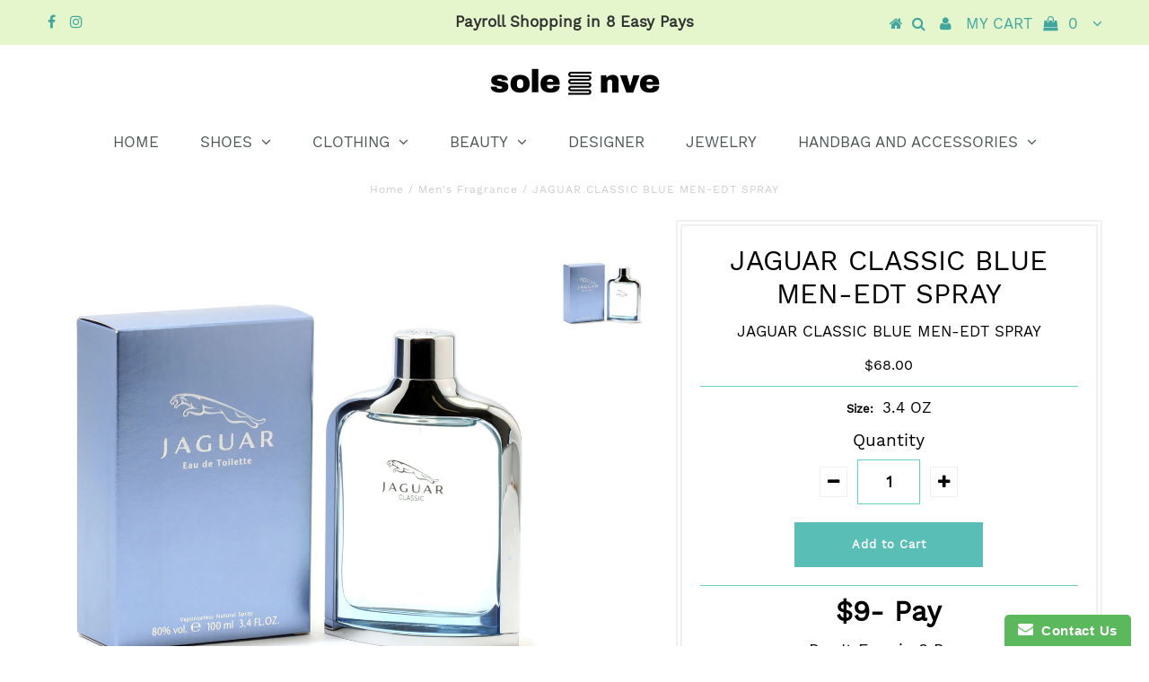

--- FILE ---
content_type: text/html; charset=utf-8
request_url: https://www.solenve.com/products/jaguar-classic-blue-men-edt-spray
body_size: 15720
content:
<!DOCTYPE html>
<!--[if lt IE 7 ]><html class="ie ie6" lang="en"> <![endif]-->
<!--[if IE 7 ]><html class="ie ie7" lang="en"> <![endif]-->
<!--[if IE 8 ]><html class="ie ie8" lang="en"> <![endif]-->
<!--[if (gte IE 9)|!(IE)]><!--><html lang="en"> <!--<![endif]-->
<head>

  <meta charset="utf-8" />
  

<meta property="og:type" content="product">
<meta property="og:title" content="JAGUAR CLASSIC BLUE MEN-EDT SPRAY">
<meta property="og:url" content="https://www.solenve.com/products/jaguar-classic-blue-men-edt-spray">
<meta property="og:description" content="Jaguar Classic Blue for men is an aromatic scent. A unique mix of citruses, spicy ginger and basil, and heady sandalwood, musk and benzoin at the base make this manly scent hard to resist.">

<meta property="og:image" content="http://www.solenve.com/cdn/shop/products/20044942_grande.jpg?v=1569274102">
<meta property="og:image:secure_url" content="https://www.solenve.com/cdn/shop/products/20044942_grande.jpg?v=1569274102">

<meta property="og:price:amount" content="68.00">
<meta property="og:price:currency" content="USD">

<meta property="og:site_name" content="SoleNVE">



<meta name="twitter:card" content="summary">


<meta name="twitter:site" content="@">


<meta name="twitter:title" content="JAGUAR CLASSIC BLUE MEN-EDT SPRAY">
<meta name="twitter:description" content="Jaguar Classic Blue for men is an aromatic scent. A unique mix of citruses, spicy ginger and basil, and heady sandalwood, musk and benzoin at the base make this manly scent hard to resist.">
<meta name="twitter:image" content="https://www.solenve.com/cdn/shop/products/20044942_large.jpg?v=1569274102">
<meta name="twitter:image:width" content="480">
<meta name="twitter:image:height" content="480">

  <!-- Basic Page Needs
================================================== -->

  <title>
    JAGUAR CLASSIC BLUE MEN-EDT SPRAY &ndash; SoleNVE
  </title>
  
  <meta name="description" content="Jaguar Classic Blue for men is an aromatic scent. A unique mix of citruses, spicy ginger and basil, and heady sandalwood, musk and benzoin at the base make this manly scent hard to resist." />
  
  <link rel="canonical" href="https://www.solenve.com/products/jaguar-classic-blue-men-edt-spray" />

  <!-- CSS
================================================== -->

  
  











  


   


 


  


  


     


  








    


 


   


 


  


 


 


 


  <link href="//www.solenve.com/cdn/shop/t/11/assets/stylesheet.css?v=183625917430487971341718542541" rel="stylesheet" type="text/css" media="all" />
  <link href="//www.solenve.com/cdn/shop/t/11/assets/queries.css?v=101124646757560254231553209207" rel="stylesheet" type="text/css" media="all" />

  <!-- JS
================================================== -->

  <script type="text/javascript" src="//ajax.googleapis.com/ajax/libs/jquery/2.2.4/jquery.min.js"></script>

  <script src="//www.solenve.com/cdn/shop/t/11/assets/theme.js?v=38759871777858341631567737288" type="text/javascript"></script> 
  <script src="//www.solenve.com/cdn/shopifycloud/storefront/assets/themes_support/option_selection-b017cd28.js" type="text/javascript"></script> 
  <script src="//www.solenve.com/cdn/shop/t/11/assets/api.js?v=108513540937963795951536378276" type="text/javascript"></script>  

  

  <!--[if lt IE 9]>
<script src="//html5shim.googlecode.com/svn/trunk/html5.js"></script>
<![endif]-->

  <meta name="viewport" content="width=device-width, initial-scale=1, maximum-scale=1">
  
  
  <link rel="shortcut icon" href="//www.solenve.com/cdn/shop/files/Solenve_Spring_Logo-01_32x32.png?v=1614415671" type="image/png" />
  
  
  
  <script>window.performance && window.performance.mark && window.performance.mark('shopify.content_for_header.start');</script><meta id="shopify-digital-wallet" name="shopify-digital-wallet" content="/20842155/digital_wallets/dialog">
<meta name="shopify-checkout-api-token" content="b9cc66c71de8eb9676cede850121ced7">
<link rel="alternate" type="application/json+oembed" href="https://www.solenve.com/products/jaguar-classic-blue-men-edt-spray.oembed">
<script async="async" src="/checkouts/internal/preloads.js?locale=en-US"></script>
<script id="shopify-features" type="application/json">{"accessToken":"b9cc66c71de8eb9676cede850121ced7","betas":["rich-media-storefront-analytics"],"domain":"www.solenve.com","predictiveSearch":true,"shopId":20842155,"locale":"en"}</script>
<script>var Shopify = Shopify || {};
Shopify.shop = "solenve.myshopify.com";
Shopify.locale = "en";
Shopify.currency = {"active":"USD","rate":"1.0"};
Shopify.country = "US";
Shopify.theme = {"name":"Testament-TH-JUN-02-18 - Power Tools","id":10576199703,"schema_name":"Testament","schema_version":"5.1.2","theme_store_id":null,"role":"main"};
Shopify.theme.handle = "null";
Shopify.theme.style = {"id":null,"handle":null};
Shopify.cdnHost = "www.solenve.com/cdn";
Shopify.routes = Shopify.routes || {};
Shopify.routes.root = "/";</script>
<script type="module">!function(o){(o.Shopify=o.Shopify||{}).modules=!0}(window);</script>
<script>!function(o){function n(){var o=[];function n(){o.push(Array.prototype.slice.apply(arguments))}return n.q=o,n}var t=o.Shopify=o.Shopify||{};t.loadFeatures=n(),t.autoloadFeatures=n()}(window);</script>
<script id="shop-js-analytics" type="application/json">{"pageType":"product"}</script>
<script defer="defer" async type="module" src="//www.solenve.com/cdn/shopifycloud/shop-js/modules/v2/client.init-shop-cart-sync_dlpDe4U9.en.esm.js"></script>
<script defer="defer" async type="module" src="//www.solenve.com/cdn/shopifycloud/shop-js/modules/v2/chunk.common_FunKbpTJ.esm.js"></script>
<script type="module">
  await import("//www.solenve.com/cdn/shopifycloud/shop-js/modules/v2/client.init-shop-cart-sync_dlpDe4U9.en.esm.js");
await import("//www.solenve.com/cdn/shopifycloud/shop-js/modules/v2/chunk.common_FunKbpTJ.esm.js");

  window.Shopify.SignInWithShop?.initShopCartSync?.({"fedCMEnabled":true,"windoidEnabled":true});

</script>
<script>(function() {
  var isLoaded = false;
  function asyncLoad() {
    if (isLoaded) return;
    isLoaded = true;
    var urls = ["\/\/www.powr.io\/powr.js?powr-token=solenve.myshopify.com\u0026external-type=shopify\u0026shop=solenve.myshopify.com","https:\/\/www.improvedcontactform.com\/icf.js?shop=solenve.myshopify.com","\/\/staticw2.yotpo.com\/asioNAaUi5Tk942SLFU3NHJTo5aJGxmCjtHiTtKU\/widget.js?shop=solenve.myshopify.com","https:\/\/chimpstatic.com\/mcjs-connected\/js\/users\/f3dc19cc53b341eaf503b890e\/8d854373658ec2ec02a367e16.js?shop=solenve.myshopify.com","https:\/\/chimpstatic.com\/mcjs-connected\/js\/users\/f3dc19cc53b341eaf503b890e\/4fedcfe801e31c1907e2f1c5d.js?shop=solenve.myshopify.com","https:\/\/static.klaviyo.com\/onsite\/js\/klaviyo.js?company_id=HCwia2\u0026shop=solenve.myshopify.com","https:\/\/na.shgcdn3.com\/pixel-collector.js?shop=solenve.myshopify.com"];
    for (var i = 0; i < urls.length; i++) {
      var s = document.createElement('script');
      s.type = 'text/javascript';
      s.async = true;
      s.src = urls[i];
      var x = document.getElementsByTagName('script')[0];
      x.parentNode.insertBefore(s, x);
    }
  };
  if(window.attachEvent) {
    window.attachEvent('onload', asyncLoad);
  } else {
    window.addEventListener('load', asyncLoad, false);
  }
})();</script>
<script id="__st">var __st={"a":20842155,"offset":-18000,"reqid":"f66bcb97-5c26-4004-9926-44f6f1db6378-1765807023","pageurl":"www.solenve.com\/products\/jaguar-classic-blue-men-edt-spray","u":"71e3146d5ad2","p":"product","rtyp":"product","rid":1495321640983};</script>
<script>window.ShopifyPaypalV4VisibilityTracking = true;</script>
<script id="captcha-bootstrap">!function(){'use strict';const t='contact',e='account',n='new_comment',o=[[t,t],['blogs',n],['comments',n],[t,'customer']],c=[[e,'customer_login'],[e,'guest_login'],[e,'recover_customer_password'],[e,'create_customer']],r=t=>t.map((([t,e])=>`form[action*='/${t}']:not([data-nocaptcha='true']) input[name='form_type'][value='${e}']`)).join(','),a=t=>()=>t?[...document.querySelectorAll(t)].map((t=>t.form)):[];function s(){const t=[...o],e=r(t);return a(e)}const i='password',u='form_key',d=['recaptcha-v3-token','g-recaptcha-response','h-captcha-response',i],f=()=>{try{return window.sessionStorage}catch{return}},m='__shopify_v',_=t=>t.elements[u];function p(t,e,n=!1){try{const o=window.sessionStorage,c=JSON.parse(o.getItem(e)),{data:r}=function(t){const{data:e,action:n}=t;return t[m]||n?{data:e,action:n}:{data:t,action:n}}(c);for(const[e,n]of Object.entries(r))t.elements[e]&&(t.elements[e].value=n);n&&o.removeItem(e)}catch(o){console.error('form repopulation failed',{error:o})}}const l='form_type',E='cptcha';function T(t){t.dataset[E]=!0}const w=window,h=w.document,L='Shopify',v='ce_forms',y='captcha';let A=!1;((t,e)=>{const n=(g='f06e6c50-85a8-45c8-87d0-21a2b65856fe',I='https://cdn.shopify.com/shopifycloud/storefront-forms-hcaptcha/ce_storefront_forms_captcha_hcaptcha.v1.5.2.iife.js',D={infoText:'Protected by hCaptcha',privacyText:'Privacy',termsText:'Terms'},(t,e,n)=>{const o=w[L][v],c=o.bindForm;if(c)return c(t,g,e,D).then(n);var r;o.q.push([[t,g,e,D],n]),r=I,A||(h.body.append(Object.assign(h.createElement('script'),{id:'captcha-provider',async:!0,src:r})),A=!0)});var g,I,D;w[L]=w[L]||{},w[L][v]=w[L][v]||{},w[L][v].q=[],w[L][y]=w[L][y]||{},w[L][y].protect=function(t,e){n(t,void 0,e),T(t)},Object.freeze(w[L][y]),function(t,e,n,w,h,L){const[v,y,A,g]=function(t,e,n){const i=e?o:[],u=t?c:[],d=[...i,...u],f=r(d),m=r(i),_=r(d.filter((([t,e])=>n.includes(e))));return[a(f),a(m),a(_),s()]}(w,h,L),I=t=>{const e=t.target;return e instanceof HTMLFormElement?e:e&&e.form},D=t=>v().includes(t);t.addEventListener('submit',(t=>{const e=I(t);if(!e)return;const n=D(e)&&!e.dataset.hcaptchaBound&&!e.dataset.recaptchaBound,o=_(e),c=g().includes(e)&&(!o||!o.value);(n||c)&&t.preventDefault(),c&&!n&&(function(t){try{if(!f())return;!function(t){const e=f();if(!e)return;const n=_(t);if(!n)return;const o=n.value;o&&e.removeItem(o)}(t);const e=Array.from(Array(32),(()=>Math.random().toString(36)[2])).join('');!function(t,e){_(t)||t.append(Object.assign(document.createElement('input'),{type:'hidden',name:u})),t.elements[u].value=e}(t,e),function(t,e){const n=f();if(!n)return;const o=[...t.querySelectorAll(`input[type='${i}']`)].map((({name:t})=>t)),c=[...d,...o],r={};for(const[a,s]of new FormData(t).entries())c.includes(a)||(r[a]=s);n.setItem(e,JSON.stringify({[m]:1,action:t.action,data:r}))}(t,e)}catch(e){console.error('failed to persist form',e)}}(e),e.submit())}));const S=(t,e)=>{t&&!t.dataset[E]&&(n(t,e.some((e=>e===t))),T(t))};for(const o of['focusin','change'])t.addEventListener(o,(t=>{const e=I(t);D(e)&&S(e,y())}));const B=e.get('form_key'),M=e.get(l),P=B&&M;t.addEventListener('DOMContentLoaded',(()=>{const t=y();if(P)for(const e of t)e.elements[l].value===M&&p(e,B);[...new Set([...A(),...v().filter((t=>'true'===t.dataset.shopifyCaptcha))])].forEach((e=>S(e,t)))}))}(h,new URLSearchParams(w.location.search),n,t,e,['guest_login'])})(!0,!0)}();</script>
<script integrity="sha256-52AcMU7V7pcBOXWImdc/TAGTFKeNjmkeM1Pvks/DTgc=" data-source-attribution="shopify.loadfeatures" defer="defer" src="//www.solenve.com/cdn/shopifycloud/storefront/assets/storefront/load_feature-81c60534.js" crossorigin="anonymous"></script>
<script data-source-attribution="shopify.dynamic_checkout.dynamic.init">var Shopify=Shopify||{};Shopify.PaymentButton=Shopify.PaymentButton||{isStorefrontPortableWallets:!0,init:function(){window.Shopify.PaymentButton.init=function(){};var t=document.createElement("script");t.src="https://www.solenve.com/cdn/shopifycloud/portable-wallets/latest/portable-wallets.en.js",t.type="module",document.head.appendChild(t)}};
</script>
<script data-source-attribution="shopify.dynamic_checkout.buyer_consent">
  function portableWalletsHideBuyerConsent(e){var t=document.getElementById("shopify-buyer-consent"),n=document.getElementById("shopify-subscription-policy-button");t&&n&&(t.classList.add("hidden"),t.setAttribute("aria-hidden","true"),n.removeEventListener("click",e))}function portableWalletsShowBuyerConsent(e){var t=document.getElementById("shopify-buyer-consent"),n=document.getElementById("shopify-subscription-policy-button");t&&n&&(t.classList.remove("hidden"),t.removeAttribute("aria-hidden"),n.addEventListener("click",e))}window.Shopify?.PaymentButton&&(window.Shopify.PaymentButton.hideBuyerConsent=portableWalletsHideBuyerConsent,window.Shopify.PaymentButton.showBuyerConsent=portableWalletsShowBuyerConsent);
</script>
<script data-source-attribution="shopify.dynamic_checkout.cart.bootstrap">document.addEventListener("DOMContentLoaded",(function(){function t(){return document.querySelector("shopify-accelerated-checkout-cart, shopify-accelerated-checkout")}if(t())Shopify.PaymentButton.init();else{new MutationObserver((function(e,n){t()&&(Shopify.PaymentButton.init(),n.disconnect())})).observe(document.body,{childList:!0,subtree:!0})}}));
</script>
<link id="shopify-accelerated-checkout-styles" rel="stylesheet" media="screen" href="https://www.solenve.com/cdn/shopifycloud/portable-wallets/latest/accelerated-checkout-backwards-compat.css" crossorigin="anonymous">
<style id="shopify-accelerated-checkout-cart">
        #shopify-buyer-consent {
  margin-top: 1em;
  display: inline-block;
  width: 100%;
}

#shopify-buyer-consent.hidden {
  display: none;
}

#shopify-subscription-policy-button {
  background: none;
  border: none;
  padding: 0;
  text-decoration: underline;
  font-size: inherit;
  cursor: pointer;
}

#shopify-subscription-policy-button::before {
  box-shadow: none;
}

      </style>

<script>window.performance && window.performance.mark && window.performance.mark('shopify.content_for_header.end');</script>
  <script type="text/javascript">
    new WOW().init();

  </script> 
  <link rel="next" href="/next"/>
  <link rel="prev" href="/prev"/>
  
  <script id="mcjs">!function(c,h,i,m,p){m=c.createElement(h),p=c.getElementsByTagName(h)[0],m.async=1,m.src=i,p.parentNode.insertBefore(m,p)}(document,"script","https://chimpstatic.com/mcjs-connected/js/users/f3dc19cc53b341eaf503b890e/4206f341ad747397c119d5f97.js");</script>

  
<div id="shopify-section-filter-menu-settings" class="shopify-section"><style type="text/css">
/*  Filter Menu Color and Image Section CSS */</style>
<link href="//www.solenve.com/cdn/shop/t/11/assets/filter-menu.scss.css?v=49328988993978159201718542533" rel="stylesheet" type="text/css" media="all" />
<script src="//www.solenve.com/cdn/shop/t/11/assets/filter-menu.js?v=20128191616440192051718542533" type="text/javascript"></script>





</div>
<!--Gem_Page_Header_Script-->
<!-- "snippets/gem-app-header-scripts.liquid" was not rendered, the associated app was uninstalled -->
<!--End_Gem_Page_Header_Script-->

  

<script type="text/javascript">
  
    window.SHG_CUSTOMER = null;
  
</script>










<link href="https://monorail-edge.shopifysvc.com" rel="dns-prefetch">
<script>(function(){if ("sendBeacon" in navigator && "performance" in window) {try {var session_token_from_headers = performance.getEntriesByType('navigation')[0].serverTiming.find(x => x.name == '_s').description;} catch {var session_token_from_headers = undefined;}var session_cookie_matches = document.cookie.match(/_shopify_s=([^;]*)/);var session_token_from_cookie = session_cookie_matches && session_cookie_matches.length === 2 ? session_cookie_matches[1] : "";var session_token = session_token_from_headers || session_token_from_cookie || "";function handle_abandonment_event(e) {var entries = performance.getEntries().filter(function(entry) {return /monorail-edge.shopifysvc.com/.test(entry.name);});if (!window.abandonment_tracked && entries.length === 0) {window.abandonment_tracked = true;var currentMs = Date.now();var navigation_start = performance.timing.navigationStart;var payload = {shop_id: 20842155,url: window.location.href,navigation_start,duration: currentMs - navigation_start,session_token,page_type: "product"};window.navigator.sendBeacon("https://monorail-edge.shopifysvc.com/v1/produce", JSON.stringify({schema_id: "online_store_buyer_site_abandonment/1.1",payload: payload,metadata: {event_created_at_ms: currentMs,event_sent_at_ms: currentMs}}));}}window.addEventListener('pagehide', handle_abandonment_event);}}());</script>
<script id="web-pixels-manager-setup">(function e(e,d,r,n,o){if(void 0===o&&(o={}),!Boolean(null===(a=null===(i=window.Shopify)||void 0===i?void 0:i.analytics)||void 0===a?void 0:a.replayQueue)){var i,a;window.Shopify=window.Shopify||{};var t=window.Shopify;t.analytics=t.analytics||{};var s=t.analytics;s.replayQueue=[],s.publish=function(e,d,r){return s.replayQueue.push([e,d,r]),!0};try{self.performance.mark("wpm:start")}catch(e){}var l=function(){var e={modern:/Edge?\/(1{2}[4-9]|1[2-9]\d|[2-9]\d{2}|\d{4,})\.\d+(\.\d+|)|Firefox\/(1{2}[4-9]|1[2-9]\d|[2-9]\d{2}|\d{4,})\.\d+(\.\d+|)|Chrom(ium|e)\/(9{2}|\d{3,})\.\d+(\.\d+|)|(Maci|X1{2}).+ Version\/(15\.\d+|(1[6-9]|[2-9]\d|\d{3,})\.\d+)([,.]\d+|)( \(\w+\)|)( Mobile\/\w+|) Safari\/|Chrome.+OPR\/(9{2}|\d{3,})\.\d+\.\d+|(CPU[ +]OS|iPhone[ +]OS|CPU[ +]iPhone|CPU IPhone OS|CPU iPad OS)[ +]+(15[._]\d+|(1[6-9]|[2-9]\d|\d{3,})[._]\d+)([._]\d+|)|Android:?[ /-](13[3-9]|1[4-9]\d|[2-9]\d{2}|\d{4,})(\.\d+|)(\.\d+|)|Android.+Firefox\/(13[5-9]|1[4-9]\d|[2-9]\d{2}|\d{4,})\.\d+(\.\d+|)|Android.+Chrom(ium|e)\/(13[3-9]|1[4-9]\d|[2-9]\d{2}|\d{4,})\.\d+(\.\d+|)|SamsungBrowser\/([2-9]\d|\d{3,})\.\d+/,legacy:/Edge?\/(1[6-9]|[2-9]\d|\d{3,})\.\d+(\.\d+|)|Firefox\/(5[4-9]|[6-9]\d|\d{3,})\.\d+(\.\d+|)|Chrom(ium|e)\/(5[1-9]|[6-9]\d|\d{3,})\.\d+(\.\d+|)([\d.]+$|.*Safari\/(?![\d.]+ Edge\/[\d.]+$))|(Maci|X1{2}).+ Version\/(10\.\d+|(1[1-9]|[2-9]\d|\d{3,})\.\d+)([,.]\d+|)( \(\w+\)|)( Mobile\/\w+|) Safari\/|Chrome.+OPR\/(3[89]|[4-9]\d|\d{3,})\.\d+\.\d+|(CPU[ +]OS|iPhone[ +]OS|CPU[ +]iPhone|CPU IPhone OS|CPU iPad OS)[ +]+(10[._]\d+|(1[1-9]|[2-9]\d|\d{3,})[._]\d+)([._]\d+|)|Android:?[ /-](13[3-9]|1[4-9]\d|[2-9]\d{2}|\d{4,})(\.\d+|)(\.\d+|)|Mobile Safari.+OPR\/([89]\d|\d{3,})\.\d+\.\d+|Android.+Firefox\/(13[5-9]|1[4-9]\d|[2-9]\d{2}|\d{4,})\.\d+(\.\d+|)|Android.+Chrom(ium|e)\/(13[3-9]|1[4-9]\d|[2-9]\d{2}|\d{4,})\.\d+(\.\d+|)|Android.+(UC? ?Browser|UCWEB|U3)[ /]?(15\.([5-9]|\d{2,})|(1[6-9]|[2-9]\d|\d{3,})\.\d+)\.\d+|SamsungBrowser\/(5\.\d+|([6-9]|\d{2,})\.\d+)|Android.+MQ{2}Browser\/(14(\.(9|\d{2,})|)|(1[5-9]|[2-9]\d|\d{3,})(\.\d+|))(\.\d+|)|K[Aa][Ii]OS\/(3\.\d+|([4-9]|\d{2,})\.\d+)(\.\d+|)/},d=e.modern,r=e.legacy,n=navigator.userAgent;return n.match(d)?"modern":n.match(r)?"legacy":"unknown"}(),u="modern"===l?"modern":"legacy",c=(null!=n?n:{modern:"",legacy:""})[u],f=function(e){return[e.baseUrl,"/wpm","/b",e.hashVersion,"modern"===e.buildTarget?"m":"l",".js"].join("")}({baseUrl:d,hashVersion:r,buildTarget:u}),m=function(e){var d=e.version,r=e.bundleTarget,n=e.surface,o=e.pageUrl,i=e.monorailEndpoint;return{emit:function(e){var a=e.status,t=e.errorMsg,s=(new Date).getTime(),l=JSON.stringify({metadata:{event_sent_at_ms:s},events:[{schema_id:"web_pixels_manager_load/3.1",payload:{version:d,bundle_target:r,page_url:o,status:a,surface:n,error_msg:t},metadata:{event_created_at_ms:s}}]});if(!i)return console&&console.warn&&console.warn("[Web Pixels Manager] No Monorail endpoint provided, skipping logging."),!1;try{return self.navigator.sendBeacon.bind(self.navigator)(i,l)}catch(e){}var u=new XMLHttpRequest;try{return u.open("POST",i,!0),u.setRequestHeader("Content-Type","text/plain"),u.send(l),!0}catch(e){return console&&console.warn&&console.warn("[Web Pixels Manager] Got an unhandled error while logging to Monorail."),!1}}}}({version:r,bundleTarget:l,surface:e.surface,pageUrl:self.location.href,monorailEndpoint:e.monorailEndpoint});try{o.browserTarget=l,function(e){var d=e.src,r=e.async,n=void 0===r||r,o=e.onload,i=e.onerror,a=e.sri,t=e.scriptDataAttributes,s=void 0===t?{}:t,l=document.createElement("script"),u=document.querySelector("head"),c=document.querySelector("body");if(l.async=n,l.src=d,a&&(l.integrity=a,l.crossOrigin="anonymous"),s)for(var f in s)if(Object.prototype.hasOwnProperty.call(s,f))try{l.dataset[f]=s[f]}catch(e){}if(o&&l.addEventListener("load",o),i&&l.addEventListener("error",i),u)u.appendChild(l);else{if(!c)throw new Error("Did not find a head or body element to append the script");c.appendChild(l)}}({src:f,async:!0,onload:function(){if(!function(){var e,d;return Boolean(null===(d=null===(e=window.Shopify)||void 0===e?void 0:e.analytics)||void 0===d?void 0:d.initialized)}()){var d=window.webPixelsManager.init(e)||void 0;if(d){var r=window.Shopify.analytics;r.replayQueue.forEach((function(e){var r=e[0],n=e[1],o=e[2];d.publishCustomEvent(r,n,o)})),r.replayQueue=[],r.publish=d.publishCustomEvent,r.visitor=d.visitor,r.initialized=!0}}},onerror:function(){return m.emit({status:"failed",errorMsg:"".concat(f," has failed to load")})},sri:function(e){var d=/^sha384-[A-Za-z0-9+/=]+$/;return"string"==typeof e&&d.test(e)}(c)?c:"",scriptDataAttributes:o}),m.emit({status:"loading"})}catch(e){m.emit({status:"failed",errorMsg:(null==e?void 0:e.message)||"Unknown error"})}}})({shopId: 20842155,storefrontBaseUrl: "https://www.solenve.com",extensionsBaseUrl: "https://extensions.shopifycdn.com/cdn/shopifycloud/web-pixels-manager",monorailEndpoint: "https://monorail-edge.shopifysvc.com/unstable/produce_batch",surface: "storefront-renderer",enabledBetaFlags: ["2dca8a86"],webPixelsConfigList: [{"id":"1377206314","configuration":"{\"yotpoStoreId\":\"asioNAaUi5Tk942SLFU3NHJTo5aJGxmCjtHiTtKU\"}","eventPayloadVersion":"v1","runtimeContext":"STRICT","scriptVersion":"8bb37a256888599d9a3d57f0551d3859","type":"APP","apiClientId":70132,"privacyPurposes":["ANALYTICS","MARKETING","SALE_OF_DATA"],"dataSharingAdjustments":{"protectedCustomerApprovalScopes":["read_customer_address","read_customer_email","read_customer_name","read_customer_personal_data","read_customer_phone"]}},{"id":"801243178","configuration":"{\"site_id\":\"18f88b27-4dce-4dcd-83e7-2899d700d659\",\"analytics_endpoint\":\"https:\\\/\\\/na.shgcdn3.com\"}","eventPayloadVersion":"v1","runtimeContext":"STRICT","scriptVersion":"695709fc3f146fa50a25299517a954f2","type":"APP","apiClientId":1158168,"privacyPurposes":["ANALYTICS","MARKETING","SALE_OF_DATA"],"dataSharingAdjustments":{"protectedCustomerApprovalScopes":["read_customer_personal_data"]}},{"id":"92504106","configuration":"{\"pixel_id\":\"713653812481325\",\"pixel_type\":\"facebook_pixel\",\"metaapp_system_user_token\":\"-\"}","eventPayloadVersion":"v1","runtimeContext":"OPEN","scriptVersion":"ca16bc87fe92b6042fbaa3acc2fbdaa6","type":"APP","apiClientId":2329312,"privacyPurposes":["ANALYTICS","MARKETING","SALE_OF_DATA"],"dataSharingAdjustments":{"protectedCustomerApprovalScopes":["read_customer_address","read_customer_email","read_customer_name","read_customer_personal_data","read_customer_phone"]}},{"id":"56688682","eventPayloadVersion":"v1","runtimeContext":"LAX","scriptVersion":"1","type":"CUSTOM","privacyPurposes":["MARKETING"],"name":"Meta pixel (migrated)"},{"id":"83755050","eventPayloadVersion":"v1","runtimeContext":"LAX","scriptVersion":"1","type":"CUSTOM","privacyPurposes":["ANALYTICS"],"name":"Google Analytics tag (migrated)"},{"id":"shopify-app-pixel","configuration":"{}","eventPayloadVersion":"v1","runtimeContext":"STRICT","scriptVersion":"0450","apiClientId":"shopify-pixel","type":"APP","privacyPurposes":["ANALYTICS","MARKETING"]},{"id":"shopify-custom-pixel","eventPayloadVersion":"v1","runtimeContext":"LAX","scriptVersion":"0450","apiClientId":"shopify-pixel","type":"CUSTOM","privacyPurposes":["ANALYTICS","MARKETING"]}],isMerchantRequest: false,initData: {"shop":{"name":"SoleNVE","paymentSettings":{"currencyCode":"USD"},"myshopifyDomain":"solenve.myshopify.com","countryCode":"US","storefrontUrl":"https:\/\/www.solenve.com"},"customer":null,"cart":null,"checkout":null,"productVariants":[{"price":{"amount":68.0,"currencyCode":"USD"},"product":{"title":"JAGUAR CLASSIC BLUE MEN-EDT SPRAY","vendor":"JAGUAR","id":"1495321640983","untranslatedTitle":"JAGUAR CLASSIC BLUE MEN-EDT SPRAY","url":"\/products\/jaguar-classic-blue-men-edt-spray","type":"Men's Fragrance"},"id":"12922816036887","image":{"src":"\/\/www.solenve.com\/cdn\/shop\/products\/20044942.jpg?v=1569274102"},"sku":"SH-20044942","title":"3.4 OZ","untranslatedTitle":"3.4 OZ"}],"purchasingCompany":null},},"https://www.solenve.com/cdn","ae1676cfwd2530674p4253c800m34e853cb",{"modern":"","legacy":""},{"shopId":"20842155","storefrontBaseUrl":"https:\/\/www.solenve.com","extensionBaseUrl":"https:\/\/extensions.shopifycdn.com\/cdn\/shopifycloud\/web-pixels-manager","surface":"storefront-renderer","enabledBetaFlags":"[\"2dca8a86\"]","isMerchantRequest":"false","hashVersion":"ae1676cfwd2530674p4253c800m34e853cb","publish":"custom","events":"[[\"page_viewed\",{}],[\"product_viewed\",{\"productVariant\":{\"price\":{\"amount\":68.0,\"currencyCode\":\"USD\"},\"product\":{\"title\":\"JAGUAR CLASSIC BLUE MEN-EDT SPRAY\",\"vendor\":\"JAGUAR\",\"id\":\"1495321640983\",\"untranslatedTitle\":\"JAGUAR CLASSIC BLUE MEN-EDT SPRAY\",\"url\":\"\/products\/jaguar-classic-blue-men-edt-spray\",\"type\":\"Men's Fragrance\"},\"id\":\"12922816036887\",\"image\":{\"src\":\"\/\/www.solenve.com\/cdn\/shop\/products\/20044942.jpg?v=1569274102\"},\"sku\":\"SH-20044942\",\"title\":\"3.4 OZ\",\"untranslatedTitle\":\"3.4 OZ\"}}]]"});</script><script>
  window.ShopifyAnalytics = window.ShopifyAnalytics || {};
  window.ShopifyAnalytics.meta = window.ShopifyAnalytics.meta || {};
  window.ShopifyAnalytics.meta.currency = 'USD';
  var meta = {"product":{"id":1495321640983,"gid":"gid:\/\/shopify\/Product\/1495321640983","vendor":"JAGUAR","type":"Men's Fragrance","variants":[{"id":12922816036887,"price":6800,"name":"JAGUAR CLASSIC BLUE MEN-EDT SPRAY - 3.4 OZ","public_title":"3.4 OZ","sku":"SH-20044942"}],"remote":false},"page":{"pageType":"product","resourceType":"product","resourceId":1495321640983}};
  for (var attr in meta) {
    window.ShopifyAnalytics.meta[attr] = meta[attr];
  }
</script>
<script class="analytics">
  (function () {
    var customDocumentWrite = function(content) {
      var jquery = null;

      if (window.jQuery) {
        jquery = window.jQuery;
      } else if (window.Checkout && window.Checkout.$) {
        jquery = window.Checkout.$;
      }

      if (jquery) {
        jquery('body').append(content);
      }
    };

    var hasLoggedConversion = function(token) {
      if (token) {
        return document.cookie.indexOf('loggedConversion=' + token) !== -1;
      }
      return false;
    }

    var setCookieIfConversion = function(token) {
      if (token) {
        var twoMonthsFromNow = new Date(Date.now());
        twoMonthsFromNow.setMonth(twoMonthsFromNow.getMonth() + 2);

        document.cookie = 'loggedConversion=' + token + '; expires=' + twoMonthsFromNow;
      }
    }

    var trekkie = window.ShopifyAnalytics.lib = window.trekkie = window.trekkie || [];
    if (trekkie.integrations) {
      return;
    }
    trekkie.methods = [
      'identify',
      'page',
      'ready',
      'track',
      'trackForm',
      'trackLink'
    ];
    trekkie.factory = function(method) {
      return function() {
        var args = Array.prototype.slice.call(arguments);
        args.unshift(method);
        trekkie.push(args);
        return trekkie;
      };
    };
    for (var i = 0; i < trekkie.methods.length; i++) {
      var key = trekkie.methods[i];
      trekkie[key] = trekkie.factory(key);
    }
    trekkie.load = function(config) {
      trekkie.config = config || {};
      trekkie.config.initialDocumentCookie = document.cookie;
      var first = document.getElementsByTagName('script')[0];
      var script = document.createElement('script');
      script.type = 'text/javascript';
      script.onerror = function(e) {
        var scriptFallback = document.createElement('script');
        scriptFallback.type = 'text/javascript';
        scriptFallback.onerror = function(error) {
                var Monorail = {
      produce: function produce(monorailDomain, schemaId, payload) {
        var currentMs = new Date().getTime();
        var event = {
          schema_id: schemaId,
          payload: payload,
          metadata: {
            event_created_at_ms: currentMs,
            event_sent_at_ms: currentMs
          }
        };
        return Monorail.sendRequest("https://" + monorailDomain + "/v1/produce", JSON.stringify(event));
      },
      sendRequest: function sendRequest(endpointUrl, payload) {
        // Try the sendBeacon API
        if (window && window.navigator && typeof window.navigator.sendBeacon === 'function' && typeof window.Blob === 'function' && !Monorail.isIos12()) {
          var blobData = new window.Blob([payload], {
            type: 'text/plain'
          });

          if (window.navigator.sendBeacon(endpointUrl, blobData)) {
            return true;
          } // sendBeacon was not successful

        } // XHR beacon

        var xhr = new XMLHttpRequest();

        try {
          xhr.open('POST', endpointUrl);
          xhr.setRequestHeader('Content-Type', 'text/plain');
          xhr.send(payload);
        } catch (e) {
          console.log(e);
        }

        return false;
      },
      isIos12: function isIos12() {
        return window.navigator.userAgent.lastIndexOf('iPhone; CPU iPhone OS 12_') !== -1 || window.navigator.userAgent.lastIndexOf('iPad; CPU OS 12_') !== -1;
      }
    };
    Monorail.produce('monorail-edge.shopifysvc.com',
      'trekkie_storefront_load_errors/1.1',
      {shop_id: 20842155,
      theme_id: 10576199703,
      app_name: "storefront",
      context_url: window.location.href,
      source_url: "//www.solenve.com/cdn/s/trekkie.storefront.1a0636ab3186d698599065cb6ce9903ebacdd71a.min.js"});

        };
        scriptFallback.async = true;
        scriptFallback.src = '//www.solenve.com/cdn/s/trekkie.storefront.1a0636ab3186d698599065cb6ce9903ebacdd71a.min.js';
        first.parentNode.insertBefore(scriptFallback, first);
      };
      script.async = true;
      script.src = '//www.solenve.com/cdn/s/trekkie.storefront.1a0636ab3186d698599065cb6ce9903ebacdd71a.min.js';
      first.parentNode.insertBefore(script, first);
    };
    trekkie.load(
      {"Trekkie":{"appName":"storefront","development":false,"defaultAttributes":{"shopId":20842155,"isMerchantRequest":null,"themeId":10576199703,"themeCityHash":"11144605975212528640","contentLanguage":"en","currency":"USD","eventMetadataId":"35f438cf-69c3-4c71-a4fd-8d1d41aa881f"},"isServerSideCookieWritingEnabled":true,"monorailRegion":"shop_domain"},"Session Attribution":{},"S2S":{"facebookCapiEnabled":true,"source":"trekkie-storefront-renderer","apiClientId":580111}}
    );

    var loaded = false;
    trekkie.ready(function() {
      if (loaded) return;
      loaded = true;

      window.ShopifyAnalytics.lib = window.trekkie;

      var originalDocumentWrite = document.write;
      document.write = customDocumentWrite;
      try { window.ShopifyAnalytics.merchantGoogleAnalytics.call(this); } catch(error) {};
      document.write = originalDocumentWrite;

      window.ShopifyAnalytics.lib.page(null,{"pageType":"product","resourceType":"product","resourceId":1495321640983,"shopifyEmitted":true});

      var match = window.location.pathname.match(/checkouts\/(.+)\/(thank_you|post_purchase)/)
      var token = match? match[1]: undefined;
      if (!hasLoggedConversion(token)) {
        setCookieIfConversion(token);
        window.ShopifyAnalytics.lib.track("Viewed Product",{"currency":"USD","variantId":12922816036887,"productId":1495321640983,"productGid":"gid:\/\/shopify\/Product\/1495321640983","name":"JAGUAR CLASSIC BLUE MEN-EDT SPRAY - 3.4 OZ","price":"68.00","sku":"SH-20044942","brand":"JAGUAR","variant":"3.4 OZ","category":"Men's Fragrance","nonInteraction":true,"remote":false},undefined,undefined,{"shopifyEmitted":true});
      window.ShopifyAnalytics.lib.track("monorail:\/\/trekkie_storefront_viewed_product\/1.1",{"currency":"USD","variantId":12922816036887,"productId":1495321640983,"productGid":"gid:\/\/shopify\/Product\/1495321640983","name":"JAGUAR CLASSIC BLUE MEN-EDT SPRAY - 3.4 OZ","price":"68.00","sku":"SH-20044942","brand":"JAGUAR","variant":"3.4 OZ","category":"Men's Fragrance","nonInteraction":true,"remote":false,"referer":"https:\/\/www.solenve.com\/products\/jaguar-classic-blue-men-edt-spray"});
      }
    });


        var eventsListenerScript = document.createElement('script');
        eventsListenerScript.async = true;
        eventsListenerScript.src = "//www.solenve.com/cdn/shopifycloud/storefront/assets/shop_events_listener-3da45d37.js";
        document.getElementsByTagName('head')[0].appendChild(eventsListenerScript);

})();</script>
  <script>
  if (!window.ga || (window.ga && typeof window.ga !== 'function')) {
    window.ga = function ga() {
      (window.ga.q = window.ga.q || []).push(arguments);
      if (window.Shopify && window.Shopify.analytics && typeof window.Shopify.analytics.publish === 'function') {
        window.Shopify.analytics.publish("ga_stub_called", {}, {sendTo: "google_osp_migration"});
      }
      console.error("Shopify's Google Analytics stub called with:", Array.from(arguments), "\nSee https://help.shopify.com/manual/promoting-marketing/pixels/pixel-migration#google for more information.");
    };
    if (window.Shopify && window.Shopify.analytics && typeof window.Shopify.analytics.publish === 'function') {
      window.Shopify.analytics.publish("ga_stub_initialized", {}, {sendTo: "google_osp_migration"});
    }
  }
</script>
<script
  defer
  src="https://www.solenve.com/cdn/shopifycloud/perf-kit/shopify-perf-kit-2.1.2.min.js"
  data-application="storefront-renderer"
  data-shop-id="20842155"
  data-render-region="gcp-us-central1"
  data-page-type="product"
  data-theme-instance-id="10576199703"
  data-theme-name="Testament"
  data-theme-version="5.1.2"
  data-monorail-region="shop_domain"
  data-resource-timing-sampling-rate="10"
  data-shs="true"
  data-shs-beacon="true"
  data-shs-export-with-fetch="true"
  data-shs-logs-sample-rate="1"
  data-shs-beacon-endpoint="https://www.solenve.com/api/collect"
></script>
</head>
<body class="gridlock product">
  <div class="page-wrap">
    <div id="shopify-section-header" class="shopify-section"><div class="header-section" data-section-id="header" data-section-type="header-section">
<div id="dl-menu" class="dl-menuwrapper">
  <button class="dl-trigger"><i class="fa fa-bars" aria-hidden="true"></i></button>
  <ul class="dl-menu">
    
          
      <li >
        <a href="/" title="">HOME</a>
        
        
      </li>
      
      
          
      <li >
        <a href="/collections/all" title="">SHOES</a>
        
               
        <ul class="dl-submenu">
          
          <li><a href="/collections/men">Men's Shoes</a>

            
            

          </li>
          
          <li><a href="/collections/women">Women's Shoes</a>

            
            

          </li>
          
          <li><a href="/collections/grade-school">Big Kids Shoes</a>

            
            

          </li>
          
          <li><a href="/collections/preschool">Little Kids Shoes</a>

            
            

          </li>
          
          <li><a href="/collections/toddler">Toddlers Shoes</a>

            
            

          </li>
          
          <li><a href="/collections/cribs">Cribs Shoes</a>

            
            

          </li>
          
        </ul>
        
      </li>
      
      
          
      <li >
        <a href="/collections/clothing" title="">CLOTHING</a>
        
               
        <ul class="dl-submenu">
          
          <li><a href="/collections/mens-clothing">Men's Clothing</a>

            
            

          </li>
          
          <li><a href="/collections/womens-clothing">Women's Clothing</a>

            
            

          </li>
          
          <li><a href="/collections/kids-jackets">Kids Clothing</a>

            
            

          </li>
          
        </ul>
        
      </li>
      
      
          
      <li >
        <a href="/collections/fragrance" title="">Beauty</a>
        
               
        <ul class="dl-submenu">
          
          <li><a href="/collections/ladies-fragrance">Fragrances - Women</a>

            
                   
            <ul class="dl-submenu">
              
              <li><a href="/collections/ladies-fragrance">Fragrances</a></li>
              
              <li><a href="/collections/gift-sets-women-fragrance">Gift Sets</a></li>
              
              <li><a href="/collections/ladies-others-fragrance">Bath & Body</a></li>
              
            </ul>
            

          </li>
          
          <li><a href="/collections/mens-fragrance">Fragrances - Men</a>

            
                   
            <ul class="dl-submenu">
              
              <li><a href="/collections/mens-fragrance">Fragrances</a></li>
              
              <li><a href="/collections/gift-sets-men-fragrance">Gift Sets</a></li>
              
              <li><a href="/collections/grooming-bath-fragrance">Grooming & Bath</a></li>
              
            </ul>
            

          </li>
          
          <li><a href="/collections/fragrances-kids">Fragrances - Kids</a>

            
            

          </li>
          
          <li><a href="/collections/haircare">Haircare</a>

            
                   
            <ul class="dl-submenu">
              
              <li><a href="/collections/conditioner">Conditioner</a></li>
              
              <li><a href="/collections/shampoo">Shampoo</a></li>
              
              <li><a href="/collections/styling">Styling</a></li>
              
              <li><a href="/collections/styling-tools">Styling Tools</a></li>
              
            </ul>
            

          </li>
          
          <li><a href="/collections/makeup">Makeup</a>

            
                   
            <ul class="dl-submenu">
              
              <li><a href="/collections/accessories">Accessories</a></li>
              
              <li><a href="/collections/blush-cheek">Blush & Cheek</a></li>
              
              <li><a href="/collections/brow-liner">Brow & Liner</a></li>
              
              <li><a href="/collections/eye-color">Eye Color</a></li>
              
              <li><a href="/collections/foundation-complexion">Foundation & Complexion</a></li>
              
              <li><a href="/collections/lip-color">Lip Color</a></li>
              
              <li><a href="/collections/lip-liner">Lip Liner</a></li>
              
              <li><a href="/collections/makeup-set">Makeup Set</a></li>
              
              <li><a href="/collections/mascara">Mascara</a></li>
              
              <li><a href="/collections/powder">Powder</a></li>
              
            </ul>
            

          </li>
          
          <li><a href="/collections/skin-care-fragrance">Skincare</a>

            
                   
            <ul class="dl-submenu">
              
              <li><a href="/collections/body-care">Body Care</a></li>
              
              <li><a href="/collections/cleanser">Cleanser</a></li>
              
              <li><a href="/collections/day-care">Day Care</a></li>
              
              <li><a href="/collections/eye-care">Eye Care</a></li>
              
              <li><a href="/collections/gift-set">Gift Set</a></li>
              
              <li><a href="/collections/night-care">Night Care</a></li>
              
            </ul>
            

          </li>
          
          <li><a href="/collections/shower-fragrance">Shower & Bath</a>

            
            

          </li>
          
        </ul>
        
      </li>
      
      
          
      <li >
        <a href="/collections/designer" title="">Designer</a>
        
        
      </li>
      
      
          
      <li >
        <a href="/collections/jewelry" title="">Jewelry</a>
        
        
      </li>
      
      
          
      <li >
        <a href="/collections/handbag-and-accessories" title="">Handbag and Accessories</a>
        
               
        <ul class="dl-submenu">
          
          <li><a href="/collections/handbags">Handbags</a>

            
            

          </li>
          
          <li><a href="/collections/watches">Watches</a>

            
            

          </li>
          
          <li><a href="/collections/socks">Socks</a>

            
            

          </li>
          
          <li><a href="/collections/hats">Hats</a>

            
            

          </li>
          
          <li><a href="/collections/wallets">Wallets</a>

            
            

          </li>
          
          <li><a href="/collections/jewelry">Jewelry</a>

            
            

          </li>
          
        </ul>
        
      </li>
      
      
    </ul>
  </div><!-- /dl-menuwrapper -->   

<header>
  <div class="row">
    <ul id="social-icons" class="desktop-4 tablet-6 mobile-3">
          <li><a href="https://www.facebook.com/solenve/" target="_blank"><i class="fa fa-facebook fa-2x" aria-hidden="true"></i></a></li>
          <li><a href="//instagram.com/https://www.instagram.com/solenve/" target="_blank"><i class="fa fa-instagram fa-2x" aria-hidden="true"></i></a></li>      
          
          
          
          
          
          
          
    </ul>
    
    <div id="hello" class="desktop-4 tablet-6 mobile-3">
      <p><strong>Payroll Shopping in 8 Easy Pays</strong></p>
    </div>
            
    <ul id="cart" class="desktop-4  tablet-6 mobile-3">
      <li><a href="https://www.solenve.com"><i class="fa fa-home fa-2x" aria-hidden="true"></i></a>
      <li class="seeks"><a id="inline" href="#search_popup" class="open_popup"><i class="fa fa-search fa-2x" aria-hidden="true"></i></a></li>
      <li class="seeks-mobile"><a href="/search"><i class="fa fa-search fa-2x" aria-hidden="true"></i></a></li>
      
      
      <li class="cust"><a href="/account/login"><i class="fa fa-user fa-2x" aria-hidden="true"></i></a></li>
      
      
      
      <li class="cart-overview"><a href="/cart">MY CART&nbsp; <i class="fa fa-shopping-bag fa-2x" aria-hidden="true"></i>&nbsp; <span id="item_count">0</span></a>
        <div id="crt">
          
<p class="empty-cart">
Your cart is currently empty.
</p>

          
        </div>
      </li>         
    </ul>        
  </div>   
</header>
<div class="header-wrapper">
  <div class="row">
    <div id="logo" class="desktop-12 tablet-6 mobile-3">       
      
<a href="/">
        <img src="//www.solenve.com/cdn/shop/files/Logo_Solenve-04_800x.png?v=1614400382" alt="SoleNVE" itemprop="logo">        
      </a>
               
    </div> 
  </div>
  <div class="clear"></div>
  <nav>
    <ul id="main-nav" role="navigation"  class="row"> 
      
      
 


<li><a href="/" title="">HOME</a></li>

      
      
 


<li class="dropdown"><a href="/collections/all" title="">SHOES</a>  
  <ul class="submenu">
    
    
    
    <li><a href="/collections/men">Men's Shoes</a></li>    
    

    
    
    
    <li><a href="/collections/women">Women's Shoes</a></li>    
    

    
    
    
    <li><a href="/collections/grade-school">Big Kids Shoes</a></li>    
    

    
    
    
    <li><a href="/collections/preschool">Little Kids Shoes</a></li>    
    

    
    
    
    <li><a href="/collections/toddler">Toddlers Shoes</a></li>    
    

    
    
    
    <li><a href="/collections/cribs">Cribs Shoes</a></li>    
    

    
  </ul>
</li>

      
      
 


<li class="dropdown"><a href="/collections/clothing" title="">CLOTHING</a>  
  <ul class="submenu">
    
    
    
    <li><a href="/collections/mens-clothing">Men's Clothing</a></li>    
    

    
    
    
    <li><a href="/collections/womens-clothing">Women's Clothing</a></li>    
    

    
    
    
    <li><a href="/collections/kids-jackets">Kids Clothing</a></li>    
    

    
  </ul>
</li>

      
      
 


<li class="dropdown"><a href="/collections/fragrance" title="">Beauty</a>  
  <ul class="submenu">
    
    
          
    <li class="nest"><a href="/collections/ladies-fragrance">Fragrances - Women</a>                 
      <ul class="nested">
        
        <li><a href="/collections/ladies-fragrance">Fragrances</a></li>
        
        <li><a href="/collections/gift-sets-women-fragrance">Gift Sets</a></li>
        
        <li><a href="/collections/ladies-others-fragrance">Bath & Body</a></li>
        
      </ul>
    </li>
    

    
    
          
    <li class="nest"><a href="/collections/mens-fragrance">Fragrances - Men</a>                 
      <ul class="nested">
        
        <li><a href="/collections/mens-fragrance">Fragrances</a></li>
        
        <li><a href="/collections/gift-sets-men-fragrance">Gift Sets</a></li>
        
        <li><a href="/collections/grooming-bath-fragrance">Grooming & Bath</a></li>
        
      </ul>
    </li>
    

    
    
    
    <li><a href="/collections/fragrances-kids">Fragrances - Kids</a></li>    
    

    
    
          
    <li class="nest"><a href="/collections/haircare">Haircare</a>                 
      <ul class="nested">
        
        <li><a href="/collections/conditioner">Conditioner</a></li>
        
        <li><a href="/collections/shampoo">Shampoo</a></li>
        
        <li><a href="/collections/styling">Styling</a></li>
        
        <li><a href="/collections/styling-tools">Styling Tools</a></li>
        
      </ul>
    </li>
    

    
    
          
    <li class="nest"><a href="/collections/makeup">Makeup</a>                 
      <ul class="nested">
        
        <li><a href="/collections/accessories">Accessories</a></li>
        
        <li><a href="/collections/blush-cheek">Blush & Cheek</a></li>
        
        <li><a href="/collections/brow-liner">Brow & Liner</a></li>
        
        <li><a href="/collections/eye-color">Eye Color</a></li>
        
        <li><a href="/collections/foundation-complexion">Foundation & Complexion</a></li>
        
        <li><a href="/collections/lip-color">Lip Color</a></li>
        
        <li><a href="/collections/lip-liner">Lip Liner</a></li>
        
        <li><a href="/collections/makeup-set">Makeup Set</a></li>
        
        <li><a href="/collections/mascara">Mascara</a></li>
        
        <li><a href="/collections/powder">Powder</a></li>
        
      </ul>
    </li>
    

    
    
          
    <li class="nest"><a href="/collections/skin-care-fragrance">Skincare</a>                 
      <ul class="nested">
        
        <li><a href="/collections/body-care">Body Care</a></li>
        
        <li><a href="/collections/cleanser">Cleanser</a></li>
        
        <li><a href="/collections/day-care">Day Care</a></li>
        
        <li><a href="/collections/eye-care">Eye Care</a></li>
        
        <li><a href="/collections/gift-set">Gift Set</a></li>
        
        <li><a href="/collections/night-care">Night Care</a></li>
        
      </ul>
    </li>
    

    
    
    
    <li><a href="/collections/shower-fragrance">Shower & Bath</a></li>    
    

    
  </ul>
</li>

      
      
 


<li><a href="/collections/designer" title="">Designer</a></li>

      
      
 


<li><a href="/collections/jewelry" title="">Jewelry</a></li>

      
      
 


<li class="dropdown"><a href="/collections/handbag-and-accessories" title="">Handbag and Accessories</a>  
  <ul class="submenu">
    
    
    
    <li><a href="/collections/handbags">Handbags</a></li>    
    

    
    
    
    <li><a href="/collections/watches">Watches</a></li>    
    

    
    
    
    <li><a href="/collections/socks">Socks</a></li>    
    

    
    
    
    <li><a href="/collections/hats">Hats</a></li>    
    

    
    
    
    <li><a href="/collections/wallets">Wallets</a></li>    
    

    
    
    
    <li><a href="/collections/jewelry">Jewelry</a></li>    
    

    
  </ul>
</li>

      
    </ul>
  </nav>
  <div class="clear"></div>
</div>
<style>
  
    @media screen and ( min-width: 740px ) {
    #logo img { max-width: 200px; }
    }
  
  
  #hello p { font-size: 17px; font-weight: 400; }
  
  
    @media screen and (min-width: 740px ) {
      .dl-menuwrapper { display: none; }
    }
  
  ul#main-nav li { 
    line-height: 30px;
  }
  ul#main-nav li ul.submenu {
   top: 30px;
  }
  ul.megamenu {
    top: 30px;
  }
  nav { 
    border-top: 5px solid #ffffff;
    border-bottom: 5px solid #ffffff;  
  }
</style>
</div>

</div>
    

    <div class="content-wrapper">
      	      
      
      <div id="content" class="row">	
        
        
          <div id="breadcrumb" class="desktop-12 tablet-6 mobile-3">
    <a href="/" class="homepage-link" title="Home">Home</a>
    
    
    <span class="separator"> / </span> 
    <a href="/collections/types?q=Men%27s%20Fragrance" title="Men&#39;s Fragrance">Men's Fragrance</a>
    
    <span class="separator"> / </span>
    <span class="page-title">JAGUAR CLASSIC BLUE MEN-EDT SPRAY</span>
    
  </div>

	
        	
        
        <div id="shopify-section-product-template" class="shopify-section"><div itemscope itemtype="http://schema.org/Product" id="product-1495321640983" class="product-section" data-section-id="product-template" data-section-type="product-section">

  <meta itemprop="url" content="https://www.solenve.com/products/jaguar-classic-blue-men-edt-spray">
  <meta itemprop="image" content="//www.solenve.com/cdn/shop/products/20044942_grande.jpg?v=1569274102">

  <!-- For Mobile -->
  <div id="mobile-product" class="mobile-3">
    <div class="mobile-gallery">
      <ul class="slides">    
        
        <li data-thumb="//www.solenve.com/cdn/shop/products/20044942_small.jpg?v=1569274102" data-image-id="4128128172055"><img data-image-id="4128128172055" src="//www.solenve.com/cdn/shop/products/20044942_grande.jpg?v=1569274102" alt="JAGUAR CLASSIC BLUE MEN-EDT SPRAY"></li>
        
      </ul>
    </div>  
  </div>    
  <!-- For Desktop -->
  <div id="product-photos" class="desktop-7 tablet-3 mobile-3">
    
    <div class="bigimage desktop-10 tablet-5">
      <img id="product-main-image" src="//www.solenve.com/cdn/shop/products/20044942_1024x1024.jpg?v=1569274102" data-image-id="" data-zoom-image="//www.solenve.com/cdn/shop/products/20044942.jpg?v=1569274102" alt='' title="JAGUAR CLASSIC BLUE MEN-EDT SPRAY"/>
    </div>
    <div id="product-gallery" class="desktop-2 tablet-1">	
      <div class="thumbnail-slider">
        
        <div class="slide">
          <a href="#" data-image="//www.solenve.com/cdn/shop/products/20044942_1024x1024.jpg?v=1569274102" data-image-id="4128128172055" data-zoom-image="//www.solenve.com/cdn/shop/products/20044942.jpg?v=1569274102">
            <img class="thumbnail" src="//www.solenve.com/cdn/shop/products/20044942_compact.jpg?v=1569274102" data-image-id="4128128172055" alt="JAGUAR CLASSIC BLUE MEN-EDT SPRAY" data-image-id="4128128172055" />
          </a>
        </div>
         
      </div>
    </div>
  </div>

  <div id="product-right" class="desktop-5 tablet-3 mobile-3">
    <div id="product-description">
      
      <h1 itemprop="name">JAGUAR CLASSIC BLUE MEN-EDT SPRAY</h1>
      <p>JAGUAR CLASSIC BLUE MEN-EDT SPRAY</p>      
      <div itemprop="offers" itemscope itemtype="http://schema.org/Offer">
        <p id="product-price">
          
          
          <span class="product-price" itemprop="price">$68.00</span>
          
          
        </p>        
        <meta itemprop="priceCurrency" content="USD">
        <link itemprop="availability" href="http://schema.org/InStock">
        

<form action="/cart/add" method="post" data-money-format="${{amount}}" data-product-id="1495321640983" enctype="multipart/form-data" class="prod-form product_form" id="AddToCartForm" data-product="{&quot;id&quot;:1495321640983,&quot;title&quot;:&quot;JAGUAR CLASSIC BLUE MEN-EDT SPRAY&quot;,&quot;handle&quot;:&quot;jaguar-classic-blue-men-edt-spray&quot;,&quot;description&quot;:&quot;\u003cp\u003eJaguar Classic Blue for men is an aromatic scent. A unique mix of citruses, spicy ginger and basil, and heady sandalwood, musk and benzoin at the base make this manly scent hard to resist.\u003c\/p\u003e&quot;,&quot;published_at&quot;:&quot;2018-11-15T13:33:32-05:00&quot;,&quot;created_at&quot;:&quot;2018-11-15T13:33:33-05:00&quot;,&quot;vendor&quot;:&quot;JAGUAR&quot;,&quot;type&quot;:&quot;Men&#39;s Fragrance&quot;,&quot;tags&quot;:[&quot;Fragrance&quot;,&quot;jaguar&quot;,&quot;Men&#39;s Fragrance&quot;,&quot;MensFragrance&quot;,&quot;size-3-4-oz&quot;],&quot;price&quot;:6800,&quot;price_min&quot;:6800,&quot;price_max&quot;:6800,&quot;available&quot;:true,&quot;price_varies&quot;:false,&quot;compare_at_price&quot;:null,&quot;compare_at_price_min&quot;:0,&quot;compare_at_price_max&quot;:0,&quot;compare_at_price_varies&quot;:false,&quot;variants&quot;:[{&quot;id&quot;:12922816036887,&quot;title&quot;:&quot;3.4 OZ&quot;,&quot;option1&quot;:&quot;3.4 OZ&quot;,&quot;option2&quot;:null,&quot;option3&quot;:null,&quot;sku&quot;:&quot;SH-20044942&quot;,&quot;requires_shipping&quot;:true,&quot;taxable&quot;:true,&quot;featured_image&quot;:null,&quot;available&quot;:true,&quot;name&quot;:&quot;JAGUAR CLASSIC BLUE MEN-EDT SPRAY - 3.4 OZ&quot;,&quot;public_title&quot;:&quot;3.4 OZ&quot;,&quot;options&quot;:[&quot;3.4 OZ&quot;],&quot;price&quot;:6800,&quot;weight&quot;:318,&quot;compare_at_price&quot;:null,&quot;inventory_quantity&quot;:25,&quot;inventory_management&quot;:&quot;shopify&quot;,&quot;inventory_policy&quot;:&quot;deny&quot;,&quot;barcode&quot;:&quot;7.4648E+11&quot;,&quot;requires_selling_plan&quot;:false,&quot;selling_plan_allocations&quot;:[]}],&quot;images&quot;:[&quot;\/\/www.solenve.com\/cdn\/shop\/products\/20044942.jpg?v=1569274102&quot;],&quot;featured_image&quot;:&quot;\/\/www.solenve.com\/cdn\/shop\/products\/20044942.jpg?v=1569274102&quot;,&quot;options&quot;:[&quot;Size&quot;],&quot;media&quot;:[{&quot;alt&quot;:&quot;JAGUAR CLASSIC BLUE MEN-EDT SPRAY&quot;,&quot;id&quot;:1443170844695,&quot;position&quot;:1,&quot;preview_image&quot;:{&quot;aspect_ratio&quot;:1.0,&quot;height&quot;:1500,&quot;width&quot;:1500,&quot;src&quot;:&quot;\/\/www.solenve.com\/cdn\/shop\/products\/20044942.jpg?v=1569274102&quot;},&quot;aspect_ratio&quot;:1.0,&quot;height&quot;:1500,&quot;media_type&quot;:&quot;image&quot;,&quot;src&quot;:&quot;\/\/www.solenve.com\/cdn\/shop\/products\/20044942.jpg?v=1569274102&quot;,&quot;width&quot;:1500}],&quot;requires_selling_plan&quot;:false,&quot;selling_plan_groups&quot;:[],&quot;content&quot;:&quot;\u003cp\u003eJaguar Classic Blue for men is an aromatic scent. A unique mix of citruses, spicy ginger and basil, and heady sandalwood, musk and benzoin at the base make this manly scent hard to resist.\u003c\/p\u003e&quot;}">
  
  <div class="what-is-it">
    
    <label>Size:</label><span class="it-is">3.4 OZ</span>
    
  </div>
  <div class="product-variants"></div><!-- product variants -->  
  <input  type="hidden" id="" data-sku="" name="id" value="12922816036887" />    
  

    
  <div class="product-add">
    
    <div class="qty-selection">
    <h5>Quantity</h5> 
    <a class="down" field="quantity"><i class="fa fa-minus" aria-hidden="true"></i></a>
    <input min="1" type="text" name="quantity" class="quantity" value="1" />
    <a class="up" field="quantity"><i class="fa fa-plus" aria-hidden="true"></i></a>
    </div>
    

 <script type="text/javascript">

             document.addEventListener('DOMContentLoaded', function(event) {

                if (window.jQuery){

                } else {

                    var headTag = document.getElementsByTagName("head")[0];
                    var newScript = document.createElement("script");
                    newScript.src = "https://ajax.googleapis.com/ajax/libs/jquery/3.4.1/jquery.min.js";
                    headTag.appendChild(newScript);

                }

                if (window.$){

                } else {

                    var headTag = document.getElementsByTagName("head")[0];
                    var newScript = document.createElement("script");
                    newScript.src = "https://ajax.googleapis.com/ajax/libs/jquery/3.4.1/jquery.min.js";
                    headTag.appendChild(newScript);

                }
            });
            </script>
            
        
        


   
<div class="o_original_1495321640983">
    <input type="submit" name="button" class="add" value="Add to Cart" />
</div>
  </div>
  <p class="add-to-cart-msg"></p> 
  
</div>
</form>    



  


        
        
         
        
        
        
        
        <h1 class="dividedPrice newpaybold" style="color: #000000;"> $9- Pay </h1>
        <div class="small">Pay It Easy in 8 Pays</div> 
        


        
        <div class="rte" itemprop="description"><p>Jaguar Classic Blue for men is an aromatic scent. A unique mix of citruses, spicy ginger and basil, and heady sandalwood, musk and benzoin at the base make this manly scent hard to resist.</p></div> 
                
      </div>
      <div class="desc">
        <div class="share-icons">
  <a title="Share on Facebook" href="//www.facebook.com/sharer.php?u=https://www.solenve.com/products/jaguar-classic-blue-men-edt-spray" class="facebook" target="_blank"><i class="fa fa-facebook fa-2x" aria-hidden="true"></i></a>
  <a title="Share on Twitter"  href="//twitter.com/home?status=https://www.solenve.com/products/jaguar-classic-blue-men-edt-spray via @" title="Share on Twitter" target="_blank" class="twitter"><i class="fa fa-twitter fa-2x" aria-hidden="true"></i></a>

    
  
  
  <a title="Share on Pinterest" target="blank" href="//pinterest.com/pin/create/button/?url=https://www.solenve.com/products/jaguar-classic-blue-men-edt-spray&amp;media=http://www.solenve.com/cdn/shop/products/20044942_1024x1024.jpg?v=1569274102" title="Pin This Product" class="pinterest"><i class="fa fa-pinterest fa-2x" aria-hidden="true"></i></a>
  
</div>
      </div>
    </div>
    <ul id="popups">
      
      
      
      <li class="last"><a href="#pop-four" class="fancybox">CONTACT US</a></li>
    </ul>
    
    
    
    <div id="pop-four" style="display: none"><form method="post" action="/contact#contact_form" id="contact_form" accept-charset="UTF-8" class="contact-form"><input type="hidden" name="form_type" value="contact" /><input type="hidden" name="utf8" value="✓" />
<div id="contactFormWrapper">
    <p>
      <label>Name</label>
      <input type="text" id="contactFormName" name="contact[name]" placeholder="Name" />
    </p>

    <p>
      <label>Email</label>
      <input type="email" id="contactFormEmail" name="contact[email]" placeholder="Email" />
    </p>

    <p>
      <label>Phone Number</label>
      <input type="text" id="contactFormTelephone" name="contact[phone]" placeholder="Phone Number" />
    </p> 

    <p>
      <label>Message</label>
      <textarea rows="15" cols="90" id="contactFormMessage" name="contact[body]" placeholder="Message"></textarea>
    </p>
    <p>
      <input type="submit" id="contactFormSubmit" class="secondary button" value="Send" />
    </p> 
</div>

<div class="clear"></div>






</form>      

<div class="clear"></div></div>
  </div>
  
  <div class="clear"></div>
  
  <div class="clear"></div>
    
</div>
<style>
  #product-right { background: #ffffff; padding: 20px; border: 7px double #f0f0f0; }
  
</style>

</div>  
      </div>
      
    </div>
  </div>
  <div id="shopify-section-footer" class="shopify-section"><div class="footer-section" data-section-id="footer" data-section-type="footer-section">


<footer>
  <div id="footer-wrapper">	
    <div id="footer" class="row">     
          
         
      
      <div class="desktop-3 tablet-3 mobile-3">
        <h4>My Account</h4>
        <ul >
          
          <li><a href="https://www.solenve.com/account/login" title="">My Account</a></li>
          
          <li><a href="https://www.solenve.com/cart" title="">Cart</a></li>
          
        </ul>
      </div>
      
         
      
      <div class="desktop-3 tablet-3 mobile-3">
        <h4>CUSTOMER SERVICE</h4>
        <ul >
          
          <li><a href="/pages/shipping-policy" title="">Shipping</a></li>
          
          <li><a href="/pages/returns-and-exchanges" title="">Returns and Exchanges</a></li>
          
          <li><a href="/pages/faq" title="">FAQ</a></li>
          
          <li><a href="/pages/privacy-policy" title="">Privacy Policy</a></li>
          
          <li><a href="/pages/terms-conditions-of-use" title="">Terms of Service</a></li>
          
          <li><a href="/pages/sizing_chart" title="">Size Charts</a></li>
          
        </ul>
      </div>
      
         
      
      <div class="desktop-3 tablet-3 mobile-3">
        <h4>About SoleNVE</h4>
        <ul >
          
          <li><a href="/pages/about-us" title="">Who We Are</a></li>
          
          <li><a href="/pages/how-it-works" title="">Payroll Allotment Instructions</a></li>
          
          <li><a href="/pages/cant-find-it" title="">Can't Find It</a></li>
          
        </ul>
      </div>
      
         
      
      <div class="desktop-3 tablet-3 mobile-3">
        <h4>Connect</h4>
        <ul >
          
          <li><a href="/pages/contact-us-1" title="">Say Hello | Contact Us</a></li>
          
        </ul>
      </div>
      
      
      <div class="clear"></div>
      <ul id="footer-icons" class="desktop-12 tablet-6 mobile-3">
          <li><a href="https://www.facebook.com/solenve/" target="_blank"><i class="fa fa-facebook 
fa-2x" aria-hidden="true"></i></a></li>
          <li><a href="//instagram.com/https://www.instagram.com/solenve/" target="_blank"><i class="fa 

fa-instagram fa-2x" aria-hidden="true"></i></a></li>      
          
          
          
          
          
          
          
      </ul>      
      <div class="clear"></div>
      <div class="credit desktop-12 tablet-6 mobile-3">
        
        <img src="//www.solenve.com/cdn/shopifycloud/storefront/assets/payment_icons/american_express-1efdc6a3.svg" />
        
        <img src="//www.solenve.com/cdn/shopifycloud/storefront/assets/payment_icons/discover-59880595.svg" />
        
        <img src="//www.solenve.com/cdn/shopifycloud/storefront/assets/payment_icons/master-54b5a7ce.svg" />
        
        <img src="//www.solenve.com/cdn/shopifycloud/storefront/assets/payment_icons/paypal-a7c68b85.svg" />
        
        <img src="//www.solenve.com/cdn/shopifycloud/storefront/assets/payment_icons/visa-65d650f7.svg" />
          
        <p>
          Copyright &copy; 2025 <a href="/" title="">SoleNVE</a>  
        
        </p>
      </div>
    </div> 
  </div>
</footer>

<style>
  #footer-wrapper { 
    text-align: left;
  }

  #footer-wrapper h4 {
    text-transform: uppercase;
    font-size: 13px;
    font-weight: 300;
  }
</style>
</div>
</div>
  
  <script type="text/javascript">
  if($(window).width() > 500){
    // Fancybox Join our mailing list popup
    $(document).ready(function(){

      
      var check_cookie = $.cookie('mailing_list_delay_popup');
      if(check_cookie == null){
        $.cookie('mailing_list_delay_popup', 'expires_seven_days', { expires: 7 });
        
        //fire your fancybox here
        setTimeout(function(){
          $.fancybox({
            href: "#subscribe_popup"
          });
        }, 5000);
        
      }
      
    }); 
  };
</script>  

<div style="display:none">
  <div id="subscribe_popup">
    
<p><img src="//www.solenve.com/cdn/shop/files/follow-us-on-social_600x.jpg?v=1614371353"></p>
    
    <h3>Never Miss A Beat!</h3>
    <p>Sign up for exclusive offers and new product updates!</p>   <!-- BEGIN #subs-container -->
    <div id="subs-container" class="clearfix">
      <div id="mc_embed_signup">
            <form method="post" action="/contact#contact_form" id="contact_form" accept-charset="UTF-8" class="contact-form"><input type="hidden" name="form_type" value="customer" /><input type="hidden" name="utf8" value="✓" />
            
            
            <input type="hidden" name="contact[tags]" value="prospect, password page">
            <input type="email" name="contact[email]" id="mce-EMAIL" placeholder="Enter Email Address">
            <input type="submit" id="mc-embedded-subscribe" value="Join">
            
            </form>               
      </div>  
    </div>
    <div class="clear"></div>
    <div class="fb-like" data-href="https://www.solenve.com" data-layout="button_count" data-action="like" data-show-faces="true" data-share="false"></div>
  </div>
</div>

  

  <div style='display:none'>
    <div id='search_popup' style='padding:30px;'>
      <p class="box-title">Search our store<p>
      <!-- BEGIN #subs-container -->
      <div id="subs-container" class="clearfix">
        <div id="search">
          <form action="/search" method="get">
            <input type="hidden" name="type" value="product">
            <input type="text" name="q" id="q" placeholder="Enter your search terms" />
          </form>
        </div>  
      </div>
    </div>
  </div>   
  
  <script type="text/javascript">
    //initiating jQuery
    jQuery(function($) {
      if ($(window).width() >= 741) {
        $(document).ready( function() {
          //enabling stickUp on the '.navbar-wrapper' class
          $('nav').stickUp();
        });
      }
    });
  </script> 
  
  <script id="cartTemplate" type="text/x-handlebars-template">
  {{#each items}}
  <div class="quick-cart-item">
    <div class="quick-cart-image">
      <a href="{{ this.url }}" title="{{ this.title }}">
      <img src="{{ this.image }}"  alt="{{ this.title }}" />
      </a>
    </div>
    <div class="quick-cart-details">
      <p><a href="{{ this.url }}">{{ this.title }}</a></p>
      <p><span class=money>{{ this.price }}</span></p>          
      <p><a class="remove_item" href="#" data-id="{{ this.id }}">Remove</a></p>
    </div>
  </div>
  {{/each}}  
  <a class="checkout-link" href="/cart">Checkout</a>
  </script>

  <a href="#" class="scrollup"><i class="fa fa-angle-up fa-2x" aria-hidden="true"></i></a>
  <div id="fb-root"></div>
  <script>(function(d, s, id) {
  var js, fjs = d.getElementsByTagName(s)[0];
  if (d.getElementById(id)) return;
  js = d.createElement(s); js.id = id;
  js.src = "//connect.facebook.net/en_US/all.js#xfbml=1&appId=127142210767229";
  fjs.parentNode.insertBefore(js, fjs);
}(document, 'script', 'facebook-jssdk'));</script>

  

<script type="text/javascript">
  
</script>


<!--Gem_Page_Footer_Script-->
<!-- "snippets/gem-app-footer-scripts.liquid" was not rendered, the associated app was uninstalled -->
<!--End_Gem_Page_Footer_Script-->
</body>
</html>